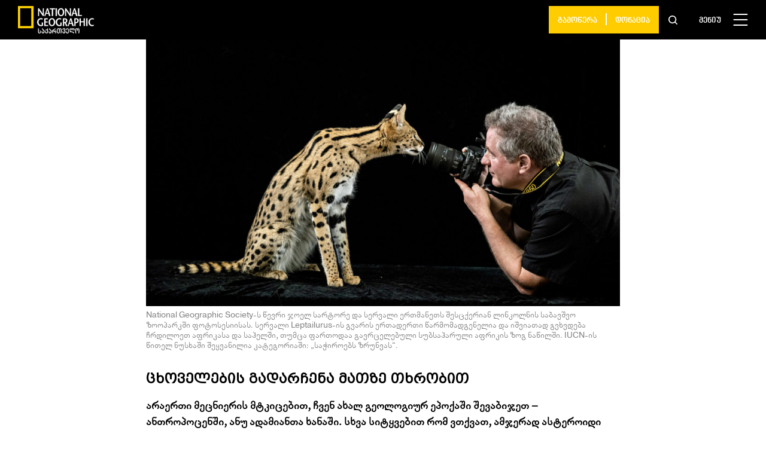

--- FILE ---
content_type: text/html; charset=UTF-8
request_url: https://nationalgeographic.ge/story/ckhovelebis-gadarchena-matze-tkhrobit/
body_size: 18863
content:
<!doctype html>
<html lang="ka-GE">
  <head>
  <meta charset="utf-8">
  <meta http-equiv="x-ua-compatible" content="ie=edge">
  <meta name="viewport" content="width=device-width, initial-scale=1, shrink-to-fit=no">
  <link rel="apple-touch-icon" sizes="180x180" href="https://nationalgeographic.ge/app/themes/nationalgeographic/resources/assets/images/favicons/apple-touch-icon.png">
  <link rel="icon" href="https://nationalgeographic.ge/app/themes/nationalgeographic/resources/assets/images/favicons/favicon.png">
  <link rel="icon" type="image/png" sizes="32x32" href="https://nationalgeographic.ge/app/themes/nationalgeographic/resources/assets/images/favicons/favicon-32x32.png">
  <link rel="icon" type="image/png" sizes="16x16" href="https://nationalgeographic.ge/app/themes/nationalgeographic/resources/assets/images/favicons/favicon-16x16.png">
  <link rel="mask-icon" href="https://nationalgeographic.ge/app/themes/nationalgeographic/resources/assets/images/favicons/safari-pinned-tab.svg" color="#ffcc00">
  <link rel="shortcut icon" href="https://nationalgeographic.ge/app/themes/nationalgeographic/resources/assets/images/favicons/favicon.ico">
  <meta name="theme-color" content="#ffffff">
  <!-- Global site tag (gtag.js) - Google Analytics -->
  <script async src="https://www.googletagmanager.com/gtag/js?id=UA-163800216-1"></script>
  <script>
    window.dataLayer = window.dataLayer || [];
    function gtag(){dataLayer.push(arguments);}
    gtag('js', new Date());

    gtag('config', 'UA-163800216-1');
  </script>

  <meta name='robots' content='index, follow, max-image-preview:large, max-snippet:-1, max-video-preview:-1' />

	<!-- This site is optimized with the Yoast SEO plugin v19.14 - https://yoast.com/wordpress/plugins/seo/ -->
	<title>ცხოველების გადარჩენა მათზე თხრობით</title>
	<link rel="canonical" href="https://nationalgeographic.ge/story/ckhovelebis-gadarchena-matze-tkhrobit/" />
	<meta property="og:locale" content="ka_GE" />
	<meta property="og:type" content="article" />
	<meta property="og:title" content="ცხოველების გადარჩენა მათზე თხრობით" />
	<meta property="og:description" content="არაერთი მეცნიერის მტკიცებით, ჩვენ ახალ გეოლოგიურ ეპოქაში შევაბიჯეთ – ანთროპოცენში, ანუ ადამიანთა ხანაში. სხვა სიტყვებით რომ ვთქვათ, ამჯერად ასტეროიდი ჩვენ ვართ." />
	<meta property="og:url" content="https://nationalgeographic.ge/story/ckhovelebis-gadarchena-matze-tkhrobit/" />
	<meta property="og:site_name" content="National Geographic Magazine - საქართველო" />
	<meta property="article:publisher" content="https://www.facebook.com/NatGeoMagazineGeorgia/" />
	<meta property="article:modified_time" content="2020-06-22T20:52:02+00:00" />
	<meta property="og:image" content="https://nationalgeographic.ge/app/uploads/2019/10/STOCK_180430_Lincoln_Childrens_Zoo_021810.jpg" />
	<meta property="og:image:width" content="1920" />
	<meta property="og:image:height" content="1080" />
	<meta property="og:image:type" content="image/jpeg" />
	<meta name="twitter:card" content="summary_large_image" />
	<meta name="twitter:site" content="@NatgeoGeorgia" />
	<script type="application/ld+json" class="yoast-schema-graph">{"@context":"https://schema.org","@graph":[{"@type":"WebPage","@id":"https://nationalgeographic.ge/story/ckhovelebis-gadarchena-matze-tkhrobit/","url":"https://nationalgeographic.ge/story/ckhovelebis-gadarchena-matze-tkhrobit/","name":"ცხოველების გადარჩენა მათზე თხრობით","isPartOf":{"@id":"https://nationalgeographic.ge/#website"},"primaryImageOfPage":{"@id":"https://nationalgeographic.ge/story/ckhovelebis-gadarchena-matze-tkhrobit/#primaryimage"},"image":{"@id":"https://nationalgeographic.ge/story/ckhovelebis-gadarchena-matze-tkhrobit/#primaryimage"},"thumbnailUrl":"https://nationalgeographic.ge/app/uploads/2019/10/STOCK_180430_Lincoln_Childrens_Zoo_021810.jpg","datePublished":"2019-09-30T20:45:00+00:00","dateModified":"2020-06-22T20:52:02+00:00","breadcrumb":{"@id":"https://nationalgeographic.ge/story/ckhovelebis-gadarchena-matze-tkhrobit/#breadcrumb"},"inLanguage":"ka-GE","potentialAction":[{"@type":"ReadAction","target":["https://nationalgeographic.ge/story/ckhovelebis-gadarchena-matze-tkhrobit/"]}]},{"@type":"ImageObject","inLanguage":"ka-GE","@id":"https://nationalgeographic.ge/story/ckhovelebis-gadarchena-matze-tkhrobit/#primaryimage","url":"https://nationalgeographic.ge/app/uploads/2019/10/STOCK_180430_Lincoln_Childrens_Zoo_021810.jpg","contentUrl":"https://nationalgeographic.ge/app/uploads/2019/10/STOCK_180430_Lincoln_Childrens_Zoo_021810.jpg","width":1920,"height":1080,"caption":"National Geographic Society-ს წევრი ჯოელ სარტორე და სერვალი ერთმანეთს შესცქერიან ლინკოლნის საბავშვო ზოოპარკში ფოტოსესიისას. სერვალი Leptailurus-ის გვარის ერთადერთი წარმომადგენელია და იშვიათად გვხვდება ჩრდილოეთ აფრიკასა და საჰელში, თუმცა ფართოდაა გავრცელებული სუბსაჰარული აფრიკის ზოგ ნაწილში. IUCN-ის წითელ ნუსხაში შეყვანილია კატეგორიაში: „საჭიროებს ზრუნვას“."},{"@type":"BreadcrumbList","@id":"https://nationalgeographic.ge/story/ckhovelebis-gadarchena-matze-tkhrobit/#breadcrumb","itemListElement":[{"@type":"ListItem","position":1,"name":"Home","item":"https://nationalgeographic.ge/"},{"@type":"ListItem","position":2,"name":"Stories","item":"https://nationalgeographic.ge/story/"},{"@type":"ListItem","position":3,"name":"ცხოველების გადარჩენა მათზე თხრობით"}]},{"@type":"WebSite","@id":"https://nationalgeographic.ge/#website","url":"https://nationalgeographic.ge/","name":"National Geographic Magazine - საქართველო","description":"იკითხეთ National Geographic ქართულად! ეწვიეთ ჩვენს ვებგვერდს, იმოგზაურეთ საინტერესო ამბების სამყაროში და ისიამოვნეთ უნიკალური ფოტოებით.","publisher":{"@id":"https://nationalgeographic.ge/#organization"},"potentialAction":[{"@type":"SearchAction","target":{"@type":"EntryPoint","urlTemplate":"https://nationalgeographic.ge/?s={search_term_string}"},"query-input":"required name=search_term_string"}],"inLanguage":"ka-GE"},{"@type":"Organization","@id":"https://nationalgeographic.ge/#organization","name":"National Geographic Magazine - საქართველო","url":"https://nationalgeographic.ge/","logo":{"@type":"ImageObject","inLanguage":"ka-GE","@id":"https://nationalgeographic.ge/#/schema/logo/image/","url":"https://nationalgeographic.ge/app/uploads/2020/04/NG-1.png","contentUrl":"https://nationalgeographic.ge/app/uploads/2020/04/NG-1.png","width":149,"height":54,"caption":"National Geographic Magazine - საქართველო"},"image":{"@id":"https://nationalgeographic.ge/#/schema/logo/image/"},"sameAs":["https://www.instagram.com/natgeogeorgia/","https://www.youtube.com/channel/UCjr6ALs4bHs3UJryL6YsFLg?view_as=subscriber","https://www.facebook.com/NatGeoMagazineGeorgia/","https://twitter.com/NatgeoGeorgia"]}]}</script>
	<!-- / Yoast SEO plugin. -->


<link rel='dns-prefetch' href='//code.jquery.com' />
<script type="text/javascript">
window._wpemojiSettings = {"baseUrl":"https:\/\/s.w.org\/images\/core\/emoji\/14.0.0\/72x72\/","ext":".png","svgUrl":"https:\/\/s.w.org\/images\/core\/emoji\/14.0.0\/svg\/","svgExt":".svg","source":{"concatemoji":"https:\/\/nationalgeographic.ge\/wp\/wp-includes\/js\/wp-emoji-release.min.js?ver=6.1.1"}};
/*! This file is auto-generated */
!function(e,a,t){var n,r,o,i=a.createElement("canvas"),p=i.getContext&&i.getContext("2d");function s(e,t){var a=String.fromCharCode,e=(p.clearRect(0,0,i.width,i.height),p.fillText(a.apply(this,e),0,0),i.toDataURL());return p.clearRect(0,0,i.width,i.height),p.fillText(a.apply(this,t),0,0),e===i.toDataURL()}function c(e){var t=a.createElement("script");t.src=e,t.defer=t.type="text/javascript",a.getElementsByTagName("head")[0].appendChild(t)}for(o=Array("flag","emoji"),t.supports={everything:!0,everythingExceptFlag:!0},r=0;r<o.length;r++)t.supports[o[r]]=function(e){if(p&&p.fillText)switch(p.textBaseline="top",p.font="600 32px Arial",e){case"flag":return s([127987,65039,8205,9895,65039],[127987,65039,8203,9895,65039])?!1:!s([55356,56826,55356,56819],[55356,56826,8203,55356,56819])&&!s([55356,57332,56128,56423,56128,56418,56128,56421,56128,56430,56128,56423,56128,56447],[55356,57332,8203,56128,56423,8203,56128,56418,8203,56128,56421,8203,56128,56430,8203,56128,56423,8203,56128,56447]);case"emoji":return!s([129777,127995,8205,129778,127999],[129777,127995,8203,129778,127999])}return!1}(o[r]),t.supports.everything=t.supports.everything&&t.supports[o[r]],"flag"!==o[r]&&(t.supports.everythingExceptFlag=t.supports.everythingExceptFlag&&t.supports[o[r]]);t.supports.everythingExceptFlag=t.supports.everythingExceptFlag&&!t.supports.flag,t.DOMReady=!1,t.readyCallback=function(){t.DOMReady=!0},t.supports.everything||(n=function(){t.readyCallback()},a.addEventListener?(a.addEventListener("DOMContentLoaded",n,!1),e.addEventListener("load",n,!1)):(e.attachEvent("onload",n),a.attachEvent("onreadystatechange",function(){"complete"===a.readyState&&t.readyCallback()})),(e=t.source||{}).concatemoji?c(e.concatemoji):e.wpemoji&&e.twemoji&&(c(e.twemoji),c(e.wpemoji)))}(window,document,window._wpemojiSettings);
</script>
<style type="text/css">
img.wp-smiley,
img.emoji {
	display: inline !important;
	border: none !important;
	box-shadow: none !important;
	height: 1em !important;
	width: 1em !important;
	margin: 0 0.07em !important;
	vertical-align: -0.1em !important;
	background: none !important;
	padding: 0 !important;
}
</style>
	<link rel='stylesheet' id='advanced-rich-text-tools-css' href='https://nationalgeographic.ge/app/plugins/advanced-rich-text-tools/index.css?ver=1600254343' type='text/css' media='all' />
<link rel='stylesheet' id='wp-block-library-css' href='https://nationalgeographic.ge/wp/wp-includes/css/dist/block-library/style.min.css?ver=6.1.1' type='text/css' media='all' />
<link rel='stylesheet' id='classic-theme-styles-css' href='https://nationalgeographic.ge/wp/wp-includes/css/classic-themes.min.css?ver=1' type='text/css' media='all' />
<style id='global-styles-inline-css' type='text/css'>
body{--wp--preset--color--black: #000000;--wp--preset--color--cyan-bluish-gray: #abb8c3;--wp--preset--color--white: #ffffff;--wp--preset--color--pale-pink: #f78da7;--wp--preset--color--vivid-red: #cf2e2e;--wp--preset--color--luminous-vivid-orange: #ff6900;--wp--preset--color--luminous-vivid-amber: #fcb900;--wp--preset--color--light-green-cyan: #7bdcb5;--wp--preset--color--vivid-green-cyan: #00d084;--wp--preset--color--pale-cyan-blue: #8ed1fc;--wp--preset--color--vivid-cyan-blue: #0693e3;--wp--preset--color--vivid-purple: #9b51e0;--wp--preset--color--custom-gray: #EEEEEE;--wp--preset--color--custom-yellow: #FFCE05;--wp--preset--gradient--vivid-cyan-blue-to-vivid-purple: linear-gradient(135deg,rgba(6,147,227,1) 0%,rgb(155,81,224) 100%);--wp--preset--gradient--light-green-cyan-to-vivid-green-cyan: linear-gradient(135deg,rgb(122,220,180) 0%,rgb(0,208,130) 100%);--wp--preset--gradient--luminous-vivid-amber-to-luminous-vivid-orange: linear-gradient(135deg,rgba(252,185,0,1) 0%,rgba(255,105,0,1) 100%);--wp--preset--gradient--luminous-vivid-orange-to-vivid-red: linear-gradient(135deg,rgba(255,105,0,1) 0%,rgb(207,46,46) 100%);--wp--preset--gradient--very-light-gray-to-cyan-bluish-gray: linear-gradient(135deg,rgb(238,238,238) 0%,rgb(169,184,195) 100%);--wp--preset--gradient--cool-to-warm-spectrum: linear-gradient(135deg,rgb(74,234,220) 0%,rgb(151,120,209) 20%,rgb(207,42,186) 40%,rgb(238,44,130) 60%,rgb(251,105,98) 80%,rgb(254,248,76) 100%);--wp--preset--gradient--blush-light-purple: linear-gradient(135deg,rgb(255,206,236) 0%,rgb(152,150,240) 100%);--wp--preset--gradient--blush-bordeaux: linear-gradient(135deg,rgb(254,205,165) 0%,rgb(254,45,45) 50%,rgb(107,0,62) 100%);--wp--preset--gradient--luminous-dusk: linear-gradient(135deg,rgb(255,203,112) 0%,rgb(199,81,192) 50%,rgb(65,88,208) 100%);--wp--preset--gradient--pale-ocean: linear-gradient(135deg,rgb(255,245,203) 0%,rgb(182,227,212) 50%,rgb(51,167,181) 100%);--wp--preset--gradient--electric-grass: linear-gradient(135deg,rgb(202,248,128) 0%,rgb(113,206,126) 100%);--wp--preset--gradient--midnight: linear-gradient(135deg,rgb(2,3,129) 0%,rgb(40,116,252) 100%);--wp--preset--duotone--dark-grayscale: url('#wp-duotone-dark-grayscale');--wp--preset--duotone--grayscale: url('#wp-duotone-grayscale');--wp--preset--duotone--purple-yellow: url('#wp-duotone-purple-yellow');--wp--preset--duotone--blue-red: url('#wp-duotone-blue-red');--wp--preset--duotone--midnight: url('#wp-duotone-midnight');--wp--preset--duotone--magenta-yellow: url('#wp-duotone-magenta-yellow');--wp--preset--duotone--purple-green: url('#wp-duotone-purple-green');--wp--preset--duotone--blue-orange: url('#wp-duotone-blue-orange');--wp--preset--font-size--small: 13px;--wp--preset--font-size--medium: 20px;--wp--preset--font-size--large: 36px;--wp--preset--font-size--x-large: 42px;--wp--preset--spacing--20: 0.44rem;--wp--preset--spacing--30: 0.67rem;--wp--preset--spacing--40: 1rem;--wp--preset--spacing--50: 1.5rem;--wp--preset--spacing--60: 2.25rem;--wp--preset--spacing--70: 3.38rem;--wp--preset--spacing--80: 5.06rem;}:where(.is-layout-flex){gap: 0.5em;}body .is-layout-flow > .alignleft{float: left;margin-inline-start: 0;margin-inline-end: 2em;}body .is-layout-flow > .alignright{float: right;margin-inline-start: 2em;margin-inline-end: 0;}body .is-layout-flow > .aligncenter{margin-left: auto !important;margin-right: auto !important;}body .is-layout-constrained > .alignleft{float: left;margin-inline-start: 0;margin-inline-end: 2em;}body .is-layout-constrained > .alignright{float: right;margin-inline-start: 2em;margin-inline-end: 0;}body .is-layout-constrained > .aligncenter{margin-left: auto !important;margin-right: auto !important;}body .is-layout-constrained > :where(:not(.alignleft):not(.alignright):not(.alignfull)){max-width: var(--wp--style--global--content-size);margin-left: auto !important;margin-right: auto !important;}body .is-layout-constrained > .alignwide{max-width: var(--wp--style--global--wide-size);}body .is-layout-flex{display: flex;}body .is-layout-flex{flex-wrap: wrap;align-items: center;}body .is-layout-flex > *{margin: 0;}:where(.wp-block-columns.is-layout-flex){gap: 2em;}.has-black-color{color: var(--wp--preset--color--black) !important;}.has-cyan-bluish-gray-color{color: var(--wp--preset--color--cyan-bluish-gray) !important;}.has-white-color{color: var(--wp--preset--color--white) !important;}.has-pale-pink-color{color: var(--wp--preset--color--pale-pink) !important;}.has-vivid-red-color{color: var(--wp--preset--color--vivid-red) !important;}.has-luminous-vivid-orange-color{color: var(--wp--preset--color--luminous-vivid-orange) !important;}.has-luminous-vivid-amber-color{color: var(--wp--preset--color--luminous-vivid-amber) !important;}.has-light-green-cyan-color{color: var(--wp--preset--color--light-green-cyan) !important;}.has-vivid-green-cyan-color{color: var(--wp--preset--color--vivid-green-cyan) !important;}.has-pale-cyan-blue-color{color: var(--wp--preset--color--pale-cyan-blue) !important;}.has-vivid-cyan-blue-color{color: var(--wp--preset--color--vivid-cyan-blue) !important;}.has-vivid-purple-color{color: var(--wp--preset--color--vivid-purple) !important;}.has-black-background-color{background-color: var(--wp--preset--color--black) !important;}.has-cyan-bluish-gray-background-color{background-color: var(--wp--preset--color--cyan-bluish-gray) !important;}.has-white-background-color{background-color: var(--wp--preset--color--white) !important;}.has-pale-pink-background-color{background-color: var(--wp--preset--color--pale-pink) !important;}.has-vivid-red-background-color{background-color: var(--wp--preset--color--vivid-red) !important;}.has-luminous-vivid-orange-background-color{background-color: var(--wp--preset--color--luminous-vivid-orange) !important;}.has-luminous-vivid-amber-background-color{background-color: var(--wp--preset--color--luminous-vivid-amber) !important;}.has-light-green-cyan-background-color{background-color: var(--wp--preset--color--light-green-cyan) !important;}.has-vivid-green-cyan-background-color{background-color: var(--wp--preset--color--vivid-green-cyan) !important;}.has-pale-cyan-blue-background-color{background-color: var(--wp--preset--color--pale-cyan-blue) !important;}.has-vivid-cyan-blue-background-color{background-color: var(--wp--preset--color--vivid-cyan-blue) !important;}.has-vivid-purple-background-color{background-color: var(--wp--preset--color--vivid-purple) !important;}.has-black-border-color{border-color: var(--wp--preset--color--black) !important;}.has-cyan-bluish-gray-border-color{border-color: var(--wp--preset--color--cyan-bluish-gray) !important;}.has-white-border-color{border-color: var(--wp--preset--color--white) !important;}.has-pale-pink-border-color{border-color: var(--wp--preset--color--pale-pink) !important;}.has-vivid-red-border-color{border-color: var(--wp--preset--color--vivid-red) !important;}.has-luminous-vivid-orange-border-color{border-color: var(--wp--preset--color--luminous-vivid-orange) !important;}.has-luminous-vivid-amber-border-color{border-color: var(--wp--preset--color--luminous-vivid-amber) !important;}.has-light-green-cyan-border-color{border-color: var(--wp--preset--color--light-green-cyan) !important;}.has-vivid-green-cyan-border-color{border-color: var(--wp--preset--color--vivid-green-cyan) !important;}.has-pale-cyan-blue-border-color{border-color: var(--wp--preset--color--pale-cyan-blue) !important;}.has-vivid-cyan-blue-border-color{border-color: var(--wp--preset--color--vivid-cyan-blue) !important;}.has-vivid-purple-border-color{border-color: var(--wp--preset--color--vivid-purple) !important;}.has-vivid-cyan-blue-to-vivid-purple-gradient-background{background: var(--wp--preset--gradient--vivid-cyan-blue-to-vivid-purple) !important;}.has-light-green-cyan-to-vivid-green-cyan-gradient-background{background: var(--wp--preset--gradient--light-green-cyan-to-vivid-green-cyan) !important;}.has-luminous-vivid-amber-to-luminous-vivid-orange-gradient-background{background: var(--wp--preset--gradient--luminous-vivid-amber-to-luminous-vivid-orange) !important;}.has-luminous-vivid-orange-to-vivid-red-gradient-background{background: var(--wp--preset--gradient--luminous-vivid-orange-to-vivid-red) !important;}.has-very-light-gray-to-cyan-bluish-gray-gradient-background{background: var(--wp--preset--gradient--very-light-gray-to-cyan-bluish-gray) !important;}.has-cool-to-warm-spectrum-gradient-background{background: var(--wp--preset--gradient--cool-to-warm-spectrum) !important;}.has-blush-light-purple-gradient-background{background: var(--wp--preset--gradient--blush-light-purple) !important;}.has-blush-bordeaux-gradient-background{background: var(--wp--preset--gradient--blush-bordeaux) !important;}.has-luminous-dusk-gradient-background{background: var(--wp--preset--gradient--luminous-dusk) !important;}.has-pale-ocean-gradient-background{background: var(--wp--preset--gradient--pale-ocean) !important;}.has-electric-grass-gradient-background{background: var(--wp--preset--gradient--electric-grass) !important;}.has-midnight-gradient-background{background: var(--wp--preset--gradient--midnight) !important;}.has-small-font-size{font-size: var(--wp--preset--font-size--small) !important;}.has-medium-font-size{font-size: var(--wp--preset--font-size--medium) !important;}.has-large-font-size{font-size: var(--wp--preset--font-size--large) !important;}.has-x-large-font-size{font-size: var(--wp--preset--font-size--x-large) !important;}
.wp-block-navigation a:where(:not(.wp-element-button)){color: inherit;}
:where(.wp-block-columns.is-layout-flex){gap: 2em;}
.wp-block-pullquote{font-size: 1.5em;line-height: 1.6;}
</style>
<link rel='stylesheet' id='contact-form-7-css' href='https://nationalgeographic.ge/app/plugins/contact-form-7/includes/css/styles.css?ver=5.7.2' type='text/css' media='all' />
<link rel='stylesheet' id='dashicons-css' href='https://nationalgeographic.ge/wp/wp-includes/css/dashicons.min.css?ver=6.1.1' type='text/css' media='all' />
<link rel='stylesheet' id='post-views-counter-frontend-css' href='https://nationalgeographic.ge/app/plugins/post-views-counter/css/frontend.min.css?ver=1.3.12' type='text/css' media='all' />
<link rel='stylesheet' id='sage/main.css-css' href='https://nationalgeographic.ge/app/themes/nationalgeographic/dist/styles/main_487991d213235da4217d.css' type='text/css' media='all' />
<script type='text/javascript' src='https://code.jquery.com/jquery-3.4.1.min.js?ver=6.1.1' id='jquery-js'></script>
<script type='text/javascript' src='https://code.jquery.com/jquery-migrate-1.4.1.min.js?ver=6.1.1' id='jquery_migrate-js'></script>
<link rel="https://api.w.org/" href="https://nationalgeographic.ge/wp-json/" /><link rel="alternate" type="application/json" href="https://nationalgeographic.ge/wp-json/wp/v2/story/2384" /><link rel="EditURI" type="application/rsd+xml" title="RSD" href="https://nationalgeographic.ge/wp/xmlrpc.php?rsd" />
<link rel="wlwmanifest" type="application/wlwmanifest+xml" href="https://nationalgeographic.ge/wp/wp-includes/wlwmanifest.xml" />
<meta name="generator" content="WordPress 6.1.1" />
<link rel='shortlink' href='https://nationalgeographic.ge/?p=2384' />
<link rel="alternate" type="application/json+oembed" href="https://nationalgeographic.ge/wp-json/oembed/1.0/embed?url=https%3A%2F%2Fnationalgeographic.ge%2Fstory%2Fckhovelebis-gadarchena-matze-tkhrobit%2F" />
<link rel="alternate" type="text/xml+oembed" href="https://nationalgeographic.ge/wp-json/oembed/1.0/embed?url=https%3A%2F%2Fnationalgeographic.ge%2Fstory%2Fckhovelebis-gadarchena-matze-tkhrobit%2F&#038;format=xml" />
<meta name="framework" content="Redux 4.3.9" /><script async src="https://securepubads.g.doubleclick.net/tag/js/gpt.js"></script>
<script>
  window.googletag = window.googletag || {cmd: []};
  googletag.cmd.push(function() {
    googletag.defineSlot('/85293605/NatGeo_Footer_300x250', [300, 250], 'div-gpt-ad-1590400162188-0').addService(googletag.pubads());
    googletag.pubads().enableSingleRequest();
    googletag.enableServices();
  });
</script>


<script src="https://cdn.admixer.net/scripts3/loader2.js" async
        data-inv="//inv-nets.admixer.net/"
        data-r="single"
                              data-sender="admixer"
        data-bundle="desktop"></script>
<script type='text/javascript'>
(window.globalAmlAds = window.globalAmlAds || []).push(function() {
globalAml.defineSlot({z: 'b11e629e-4c27-49e4-9279-1dccba08d539', ph: 'admixer_b11e629e4c2749e492791dccba08d539_zone_61209_sect_18021_site_13472', i: 'inv-nets', s:'82e9c354-01af-4d4a-b3e0-17ca260e13d5', sender: 'admixer'});
globalAml.singleRequest("admixer");});
</script>

<script type='text/javascript'>
(window.globalAmlAds = window.globalAmlAds || []).push(function() {
globalAml.defineSlot({z: 'bf0c76b2-c29c-486f-855b-c2d52b7ce38f', ph: 'admixer_bf0c76b2c29c486f855bc2d52b7ce38f_zone_62743_sect_18021_site_13472', i: 'inv-nets', s:'82e9c354-01af-4d4a-b3e0-17ca260e13d5', sender: 'admixer'});
globalAml.singleRequest("admixer");});
</script>



<!--  ADMIXER  Initialization code -->
<script type='text/javascript'>

(window.globalAmlAds = window.globalAmlAds || []).push(function() {

globalAml.defineSlot({z: 'bf0c76b2-c29c-486f-855b-c2d52b7ce38f', ph: 'admixer_bf0c76b2c29c486f855bc2d52b7ce38f_zone_62743_sect_18021_site_13472', i: 'inv-nets', s:'82e9c354-01af-4d4a-b3e0-17ca260e13d5', sender: 'admixer'});

globalAml.singleRequest("admixer");});

</script></head>
  <body class="story-template-default single single-story postid-2384 ckhovelebis-gadarchena-matze-tkhrobit app-data index-data singular-data single-data single-story-data single-story-ckhovelebis-gadarchena-matze-tkhrobit-data">
    <div id="modalOutdatedBrowser" class="uk-modal" uk-modal>
    <div class="wi-modal">
      <div class="wi-modal-boxes">
        <div class="wi-modal-box-1">
            <p class="wi-donation-success uk-text-center">თქვენ სარგებლობთ ბრაუზერის ძალიან ძველი ვერსიით, რის გამოც ჩვენი ვებგვერდი შესაძლოა სრულად ვერ ჩამოიტვირთოს. <br> გირჩევთ, განაახლოთ ბრაუზერი.</p>
        </div>
          <div class="wi-close-box uk-position-top-right">
              <a href="javascript:void(0)" class="wi-contact-notification-close steps-continue__active steps-continue__btn"><svg version="1.1" id="Capa_1" xmlns="http://www.w3.org/2000/svg" xmlns:xlink="http://www.w3.org/1999/xlink" x="0px" y="0px"
	 viewBox="0 0 512.001 512.001" style="enable-background:new 0 0 512.001 512.001;" xml:space="preserve"><path d="M284.286,256.002L506.143,34.144c7.811-7.811,7.811-20.475,0-28.285c-7.811-7.81-20.475-7.811-28.285,0L256,227.717
			L34.143,5.859c-7.811-7.811-20.475-7.811-28.285,0c-7.81,7.811-7.811,20.475,0,28.285l221.857,221.857L5.858,477.859
			c-7.811,7.811-7.811,20.475,0,28.285c3.905,3.905,9.024,5.857,14.143,5.857c5.119,0,10.237-1.952,14.143-5.857L256,284.287
			l221.857,221.857c3.905,3.905,9.024,5.857,14.143,5.857s10.237-1.952,14.143-5.857c7.811-7.811,7.811-20.475,0-28.285
			L284.286,256.002z"/></svg>
              </a>
          </div>
      </div>
    </div>
</div>

<script>
	function setCookie(cname, cvalue, exdays) {
		var d = new Date();
		d.setTime(d.getTime() + (exdays*24*60*60*1000));
		var expires = "expires="+ d.toUTCString();
		document.cookie = cname + "=" + cvalue + ";" + expires + ";path=/";
	}

	function getCookie(cname) {
		var name = cname + "=";
		var decodedCookie = decodeURIComponent(document.cookie);
		var ca = decodedCookie.split(';');
		for(var i = 0; i <ca.length; i++) {
			var c = ca[i];
			while (c.charAt(0) == ' ') {
			  c = c.substring(1);
			}
			if (c.indexOf(name) == 0) {
			  return c.substring(name.length, c.length);
			}
		}
		return "";
	}
</script>
<script>

	BrowserDetect = (function() {
		// script settings
		var options = {
			osVersion: true,
			minorBrowserVersion: true
		};

		// browser data
		var browserData = {
			browsers: {
				chrome: uaMatch(/Chrome\/([0-9\.]*)/),
				firefox: uaMatch(/Firefox\/([0-9\.]*)/),
				safari: uaMatch(/Version\/([0-9\.]*).*Safari/),
				opera: uaMatch(/Opera\/.*Version\/([0-9\.]*)/, /Opera\/([0-9\.]*)/),
				msie: uaMatch(/MSIE ([0-9\.]*)/, /Trident.*rv:([0-9\.]*)/)
			},
			engines: {
				webkit: uaContains('AppleWebKit'),
				trident: uaMatch(/(MSIE|Trident)/),
				gecko: uaContains('Gecko'),
				presto: uaContains('Presto')
			},
			platforms: {
				win: uaMatch(/Windows NT ([0-9\.]*)/),
				mac: uaMatch(/Mac OS X ([0-9_\.]*)/),
				linux: uaContains('X11', 'Linux')
			}
		};

		// perform detection
		var ua = navigator.userAgent;
		var detectData = {
			platform: detectItem(browserData.platforms),
			browser: detectItem(browserData.browsers),
			engine: detectItem(browserData.engines)
		};

		// private functions
		function uaMatch(regExp, altReg) {
			return function() {
				var result = regExp.exec(ua) || altReg && altReg.exec(ua);
				return result && result[1];
			};
		}
		function uaContains(word) {
			var args = Array.prototype.slice.apply(arguments);
			return function() {
				for(var i = 0; i < args.length; i++) {
					if(ua.indexOf(args[i]) < 0) {
						return;
					}
				}
				return true;
			};
		}
		function detectItem(items) {
			var detectedItem = null, itemName, detectValue;
			for(itemName in items) {
				if(items.hasOwnProperty(itemName)) {
					detectValue = items[itemName]();
					if(detectValue) {
						return {
							name: itemName,
							value: detectValue
						};
					}
				}
			}
		}

		// add classes to root element
		(function() {
			// helper functions
			var addClass = function(cls) {
				var html = document.documentElement;
				html.className += (html.className ? ' ' : '') + cls;
			};
			var getVersion = function(ver) {
				return typeof ver === 'string' ? ver.replace(/\./g, '_') : 'unknown';
			};

			// add classes
			if(detectData.platform) {
				addClass(detectData.platform.name);
				if(options.osVersion) {
					addClass(detectData.platform.name + '-' + getVersion(detectData.platform.value));
				}
			}
			if(detectData.engine) {
				addClass(detectData.engine.name);
			}
			if(detectData.browser) {
				addClass(detectData.browser.name);
				addClass(detectData.browser.name + '-' + parseInt(detectData.browser.value, 10));
				if(options.minorBrowserVersion) {
					addClass(detectData.browser.name + '-' + getVersion(detectData.browser.value));
				}
			}
		}());

		// export detection information
		return detectData;
	}());

	var minimalVersion = {
		chrome : 70,
		firefox : 60,
		safari : 9,
		opera : 7,
		msie : 11,
	}
	
	console.log(BrowserDetect);

	if( !getCookie('isNotifiedBrowser') ) {
		if( minimalVersion[BrowserDetect.browser.name] > parseInt(BrowserDetect.browser.value,10) || !!navigator.userAgent.match(/Trident/g) || !!navigator.userAgent.match(/MSIE/g) ) {
			console.log("browser not supported");
			$('#modalOutdatedBrowser').addClass('wi-modal-custom-show');
			setCookie( 'isNotifiedBrowser', true );
		}
	}

    $('.wi-close-box').on('click', function() {
		$('#modalOutdatedBrowser').removeClass('wi-modal-custom-show');
		$('#modalOutdatedBrowser').addClass('uk-hidden');
    });

</script>

<style>
	.wi-modal {
		position: absolute!important;
		top: 50%!important;
		left: 50%;
		transform: translate(-50%, -50%)!important;
		width: calc( 100% - 16px );
		box-sizing: border-box;
		padding-top: 65px;
		padding-left: 50px;
		padding-right: 50px;
		padding-bottom: 45px;
		display: inline-block;
		background-color: #f2f2f2;
		max-width: 600px!important;
	}
	@media (max-width: 639px) {
		.wi-modal {
			padding-top: 40px;
			padding-bottom: 20px;
		}
	}
	.wi-close-box {
		top: 10px;
		right: 15px;
	}
	.wi-contact-notification-close svg {
		width: 12px;
		height: 12px;
	}
	.wi-modal-custom-show {
		display: block!important;
		opacity: 1!important;
	}
	.wi-modal-custom-show .uk-modal-dialog {
		opacity: 1!important;
	}
</style>    <!-- FACEBOOK API -->
<div id="fb-root"></div>
<script>
  (function(d, s, id){
     var js, fjs = d.getElementsByTagName(s)[0];
     if (d.getElementById(id)) {return;}
     js = d.createElement(s); js.id = id;
     js.src = "https://connect.facebook.net/ka_GE/sdk.js#version=v4.0&appId=2445110359134223";
     fjs.parentNode.insertBefore(js, fjs);
   }(document, 'script', 'facebook-jssdk'));
</script>

<!--  TWITTER API -->
<script>!function(d,s,id){var js,fjs=d.getElementsByTagName(s)[0],p=/^http:/.test(d.location)?'http':'https';if(!d.getElementById(id)){js=d.createElement(s);js.id=id;js.src=p+'://platform.twitter.com/widgets.js';fjs.parentNode.insertBefore(js,fjs);}}(document, 'script', 'twitter-wjs');</script>        <header class="header makeBlack">
  <div class="p-v-lg-10 p-h-lg-30 p-xs-10 uk-position-relative">
    <div class="uk-flex uk-flex-between uk-flex-middle">

      
      <div class="logo p-r-xs-20">
                <figure class="m-b-xs-0 logo-box">
                    <a href="/">
            <img class="wi-ratio-img logo-img" src="https://nationalgeographic.ge/app/themes/nationalgeographic/dist/images/ng-logo-2fl_d11854d07e0cf055963e.png" alt="">
          </a>
                  </figure>
        
      </div>
      

      

      <div class="donation-and-menu">
        <div class="uk-flex uk-flex-middle uk-flex-center">

                      
                          <div class="donation m-r-xs-16 uk-visible uk-flex uk-flex-middle">
                <a class="donation__text ninoMtavruli donation-after " href="https://subscribe.nationalgeographic.ge/" target="">გამოწერა</a>
              </div>
            
            
          
                      
                          <div class="donation m-r-xs-16 uk-visible uk-flex uk-flex-middle">
                <a class="donation__text ninoMtavruli " href="https://subscribe.nationalgeographic.ge/donation/" target="">დონაცია</a>
              </div>
            
            
          
          
          <div class="search pointer m-r-xl-46 m-r-lg-36 m-r-xs-30 uk-visible@m">
            <a class="search__item" href="#search-full" uk-toggle>
              <img class="search__icon " src="https://nationalgeographic.ge/app/themes/nationalgeographic/dist/images/search-icon_221f09f1e35ab29dba8e.svg" uk-svg>
            </a>
          </div>
          <div id="search-full" class="uk-modal-full uk-modal" uk-modal>
            <div class="uk-modal-dialog uk-flex uk-flex-center uk-flex-middle modal-bg" uk-height-viewport>
                <button class="uk-modal-close-full" type="button" uk-close></button>
                <form class="uk-search uk-search-large uk-flex uk-flex-middle p-xs-20" action="/">
                    <input class="uk-search-input uk-text-center m-r-xs-20" type="search" name="s" value="" placeholder="ძიება..." autofocus>
                    <button class="pointer" type="submit"><img class="search__icon" src="https://nationalgeographic.ge/app/themes/nationalgeographic/dist/images/search-icon_221f09f1e35ab29dba8e.svg" uk-svg></button>
                </form>
            </div>
          </div>
          


          
          <div class="menu">
            
            <div class="menu-button">
              <a class="uk-flex uk-flex-middle" href="#nav-full" uk-toggle >

              
                                  <div class="menu-button__text ninoMtavruli m-r-xs-20 uk-visible@m inverse-color">
                    მენიუ
                  </div>
                

                <div>
                  <img class="menu-button__icon " src="https://nationalgeographic.ge/app/themes/nationalgeographic/dist/images/menu_54c2bc3d4d188016ee24.svg" uk-svg>
                </div>
              </a>
            </div>
            
          </div>

          
           <nav id="nav-full" class="uk-modal-full uk-modal black-bg" uk-modal>
             <div class="uk-modal-dialog p-t-xl-154 p-t-lg-90 p-t-xs-60 uk-flex uk-flex-wrap uk-flex-between black-bg" uk-height-viewport>
                
                <div class="search pointer search-mobile m-r-xl-46 m-r-lg-36 m-r-xs-30 uk-hidden@m">
                  <a class="search__item" href="#search-full" uk-toggle>
                    <img class="search__icon" src="https://nationalgeographic.ge/app/themes/nationalgeographic/dist/images/search-icon_221f09f1e35ab29dba8e.svg" uk-svg>
                  </a>
                </div>
                <div id="search-full" class="uk-modal-full uk-modal" uk-modal>
                  <div class="uk-modal-dialog uk-flex uk-flex-center uk-flex-middle modal-bg" uk-height-viewport>
                      <button class="uk-modal-close-full" type="button" uk-close></button>
                      <form class="uk-search uk-search-large uk-flex uk-flex-middle p-xs-20" action="/">
                          <input class="uk-search-input uk-text-center m-r-xs-20" type="search" name="s" value="" placeholder="ძიება..." autofocus>
                          <button class="pointer" type="submit"><img class="search__icon" src="https://nationalgeographic.ge/app/themes/nationalgeographic/dist/images/search-icon_221f09f1e35ab29dba8e.svg" uk-svg></button>
                      </form>
                  </div>
                </div>
                
                <button class="uk-modal-close-full" type="button" uk-close></button>
              <div class="nav-grid uk-flex uk-flex-wrap">
                <div class="uk-width-2-5@m uk-width-1-1 nav-left p-l-xl-115 p-l-lg-80 p-l-md-60 p-l-sm-40 p-l-xs-20 p-r-md-0 p-r-sm-40 p-r-xs-20">
                                      <ul class="uk-nav-primary uk-nav-parent-icon" uk-nav>

                        <li class="nav-title m-b-md-40 m-b-xs-20 p-b-md-20 p-t-xs-4 ">ჟურნალი</li>

                      
                        <li class="  nav-item" >
                          <a href="https://nationalgeographic.ge/">მთავარი გვერდი
                                                      </a>
                                                  </li>

                      
                        <li class="uk-parent uk-position-relative  nav-item" >
                          <a href="http://www.nationalgeographic.ge/magazine/">ჟურნალი
                                                          <span uk-icon="triangle-down" class="uk-icon"><svg width="30" height="30" viewBox="0 0 20 20" xmlns="http://www.w3.org/2000/svg" data-svg="triangle-down">
                                <polygon points="5 7 15 7 10 12"></polygon></svg>
                              </span>
                                                      </a>
                                                      <ul class="uk-nav-sub">
                                                              <li class=" subnav-item"><a href="https://nationalgeographic.ge/category/redaqtoris-sveti/">რედაქტორის სვეტი</a></li>
                                                              <li class=" subnav-item"><a href="https://nationalgeographic.ge/category/vrceli-statiebi/">ვრცელი სტატიები</a></li>
                                                              <li class=" subnav-item"><a href="https://nationalgeographic.ge/category/tvalsachino/">თვალსაჩინო</a></li>
                                                              <li class=" subnav-item"><a href="https://nationalgeographic.ge/category/mini-features/">მოკლე სტატიები</a></li>
                                                              <li class=" subnav-item"><a href="https://nationalgeographic.ge/category/focus/">ფოკუსში</a></li>
                                                              <li class=" subnav-item"><a href="https://nationalgeographic.ge/category/essey/">ესეი</a></li>
                                                              <li class=" subnav-item"><a href="https://nationalgeographic.ge/category/khma/">ხმა</a></li>
                                                              <li class=" subnav-item"><a href="https://nationalgeographic.ge/category/sheni-kadri/">შენი კადრი</a></li>
                                                              <li class=" subnav-item"><a href="https://nationalgeographic.ge/category/instagrami/">ინსტაგრამი</a></li>
                                                              <li class=" subnav-item"><a href="https://nationalgeographic.ge/category/retro/">რეტრო</a></li>
                                                          </ul>
                                                  </li>

                      
                        <li class="uk-parent uk-position-relative  nav-item" >
                          <a href="#">ასევე წაიკითხეთ
                                                          <span uk-icon="triangle-down" class="uk-icon"><svg width="30" height="30" viewBox="0 0 20 20" xmlns="http://www.w3.org/2000/svg" data-svg="triangle-down">
                                <polygon points="5 7 15 7 10 12"></polygon></svg>
                              </span>
                                                      </a>
                                                      <ul class="uk-nav-sub">
                                                              <li class=" subnav-item"><a href="https://nationalgeographic.ge/category/saimijo-statiebi/">სარეკლამო სტატიები</a></li>
                                                              <li class=" subnav-item"><a href="https://nationalgeographic.ge/category/el-statiebi/">ელ. სტატიები</a></li>
                                                              <li class=" subnav-item"><a href="https://nationalgeographic.ge/category/saintereso-paktebi/">საინტერესო ფაქტები</a></li>
                                                              <li class=" subnav-item"><a href="https://nationalgeographic.ge/category/ganckhadebebi/">განცხადებები | სიახლეები</a></li>
                                                          </ul>
                                                  </li>

                      
                        <li class="uk-parent uk-position-relative  nav-item" >
                          <a href="#">ჩვენ შესახებ
                                                          <span uk-icon="triangle-down" class="uk-icon"><svg width="30" height="30" viewBox="0 0 20 20" xmlns="http://www.w3.org/2000/svg" data-svg="triangle-down">
                                <polygon points="5 7 15 7 10 12"></polygon></svg>
                              </span>
                                                      </a>
                                                      <ul class="uk-nav-sub">
                                                              <li class=" subnav-item"><a href="https://nationalgeographic.ge/chven-shesakheb/">NGM - საქართველო</a></li>
                                                              <li class=" subnav-item"><a href="https://nationalgeographic.ge/qartuli-gamocema/">ქართული გამოცემა</a></li>
                                                              <li class=" subnav-item"><a href="https://nationalgeographic.ge/media-chvens-shesakheb/">მედია ჩვენს შესახებ</a></li>
                                                          </ul>
                                                  </li>

                      
                        <li class="  nav-item" >
                          <a href="https://nationalgeographic.ge/magazine/2025/">არქივი
                                                      </a>
                                                  </li>

                      
                        <li class="  nav-item" >
                          <a href="https://nationalgeographic.ge/kontaqti/">კონტაქტი
                                                      </a>
                                                  </li>

                                          </ul>
                  
                </div>

                <div class="uk-width-2-5@m uk-width-1-1 nav-right p-l-xl-126 p-l-lg-115 p-l-md-80 p-l-sm-40 p-l-xs-20  p-r-md-0 p-r-sm-40 p-r-xs-20 m-r-md-0 m-r-xs-30">
                  <ul class="uk-nav-primary uk-nav-parent-icon" uk-nav>
                    
                        <li class="nav-title m-b-md-40 m-b-xs-20 p-b-xs-20 ">პროექტები</li>

                                              <li class=" nav-item" ><a href="https://nationalgeographic.ge/11-fotoambavi/">11 ფოტოამბავი</a>
                                                  </li>

                                              <li class=" nav-item" ><a href="https://nationalgeographic.ge/story/audioversiebi/">აუდიოვერსიები</a>
                                                  </li>

                                              <li class=" nav-item" ><a href="https://yourshot.nationalgeographic.ge/">YOURSHOT საქართველო</a>
                                                  </li>

                                              <li class=" nav-item" ><a href="http://map.nationalgeographic.ge/">BIODIVERSITY MAP საქართველო</a>
                                                  </li>

                                              <li class=" nav-item" ><a href="https://nationalgeographic.ge/category/objects/">მუზეუმის საგანძური</a>
                                                  </li>

                                              <li class=" nav-item" ><a href="https://nationalgeographic.ge/category/videoebi/">ვიდეოები</a>
                                                  </li>

                                              <li class=" nav-item" ><a href="https://nationalgeographic.ge/category/best-edits/">BEST EDITS</a>
                                                  </li>

                                            
                                      </ul>
                </div>

                
                                <div class="uk-width-1-5@m uk-width-1-1 uk-position-relative p-l-xs-40">
                  <div class="inner-logo m-v-xs-40 m-r-sm-48 m-r-xs-10 uk-position-absolute uk-position-bottom-right">
                    <figure class="logo-box m-b-xs-0">
                      <a href="/">
                        <img class="wi-ratio-img logo-img" src="https://nationalgeographic.ge/app/uploads/2020/04/NG-1.png" alt="">
                      </a>
                    </figure>
                  </div>
                </div>
                                


              </div>
            </div>
          </nav>
          

          

        </div>
      </div>
    </div>
  </div>

</header>
    <div class="wrap container" role="document">
      <div class="content">
        <main class="main">
          




<div>
  <article>
    
    <div class="single-container">
      <div class="single-main-img">
        <div class="single-main-img ">
          <figure class="feature-image">
            <img class="wi-ratio-img" src="https://nationalgeographic.ge/app/uploads/2019/10/STOCK_180430_Lincoln_Childrens_Zoo_021810-1024x576.jpg"
              alt="">
          </figure>
          <figcaption class="feature-image-caption m-xs-0">National Geographic Society-ს წევრი ჯოელ სარტორე და სერვალი ერთმანეთს შესცქერიან ლინკოლნის საბავშვო ზოოპარკში ფოტოსესიისას. სერვალი Leptailurus-ის გვარის ერთადერთი წარმომადგენელია და იშვიათად გვხვდება ჩრდილოეთ აფრიკასა და საჰელში, თუმცა ფართოდაა გავრცელებული სუბსაჰარული აფრიკის ზოგ ნაწილში. IUCN-ის წითელ ნუსხაში შეყვანილია კატეგორიაში: „საჭიროებს ზრუნვას“. </figcaption>
        </div>
        <h1
          class="single-title-no-full m-t-md-30 m-t-sm-21 m-t-xs-10 p-h-xs-10 p-l-md-0  ">
          ცხოველების გადარჩენა მათზე თხრობით</h1>
                <p class="single-excerpt p-h-xs-10 p-l-md-0 "> არაერთი მეცნიერის მტკიცებით, ჩვენ ახალ გეოლოგიურ ეპოქაში შევაბიჯეთ – ანთროპოცენში, ანუ ადამიანთა ხანაში. სხვა სიტყვებით რომ ვთქვათ, ამჯერად ასტეროიდი ჩვენ ვართ.</p>
        
        <div
          class="uk-flex uk-flex-middle uk-flex-wrap uk-flex-between author-and-socials m-b-xs-30 p-h-xs-10 p-l-md-0 p-b-xs-24 uk-position-relative">

          <div class="uk-flex uk-flex-column">
                        <div class="author-name ninoMtavruli">
              <span>ტექსტი: 
                                <a href="https://nationalgeographic.ge/story-author/natia-khuluzauri/">ნათია ხულუზაური</a>                              </span>
            </div>
                                    <div class="author-name ninoMtavruli">
              <span>ფოტო: 
                                <a href="https://nationalgeographic.ge/photo-author/koul-sartore/">კოულ სარტორე</a>                              </span>
            </div>
                                  </div>

          <div class="single-socials">
            <ul class="uk-flex uk-flex-middle m-b-xs-0 p-l-xs-0">
              <li class="m-r-xs-22">
                <a href="javascript:void(0)" class="facebook-share">
                  <img src="https://nationalgeographic.ge/app/themes/nationalgeographic/dist/images/single-facebook_036443cd096fa92cf89c.svg" alt="facebook icon">
                </a>
              </li>
              <li class="m-r-xs-22">
                <a href="/cdn-cgi/l/email-protection#[base64]" class="mailto-link">
                  <img src="https://nationalgeographic.ge/app/themes/nationalgeographic/dist/images/single-email_0f2f2bd5c2514242e7a5.svg" alt="email icon">
                </a>
              </li>
              <li>
                <a href="javascript:void(0)" class="copy-link">
                  <img src="https://nationalgeographic.ge/app/themes/nationalgeographic/dist/images/single-link_6297d511515d6ccccde7.svg" alt="link icon">
                </a>
                <span class="uk-position-absolute uk-position-top-right copy-message">
                  ბმული კოპირებულია
                </span>
              </li>
            </ul>
          </div>
        </div>



        
        <div
          class="category-title m-b-xs-30 p-h-xs-10 p-l-md-0 ">
          <p class="m-xs-0">
            
                      <div>
            <a href="https://nationalgeographic.ge/magazine/october-2019/">ოქტომბერი, 2019</a>          </div>
          
          
          <span class="ninoMtavruli">რუბრიკა: </span>
          
                    <a href="https://nationalgeographic.ge/category/redaqtoris-sveti/">რედაქტორის სვეტი</a>          
                    </p>
        </div>

      </div>
    </div>

    <div class="single-text lightbox-area">
      
<p><strong>შიშველი მიწისმთხრელი</strong>.  ეს იყო ჯოელ სარტორეს პირველი მოდელი 2016 წელს, როდესაც ტყვეობაში მობინადრე ცხოველების სტუდიური ფოტოების გადაღება დაიწყო. მისი მიზანი მომავალი თაობებისთვის იმ სახეობების დაფიქსირება იყო, რომლებიც ერთ დღესაც შეიძლება გადაშენდნენ. სასიცოცხლო მისია ნათელი რომ ყოფილიყო, სარტორემ პროექტს Photo Ark – „ფოტოკიდობანი“ უწოდა.  <br><br> დღეისთვის სარტორეს, დაახლოებით, 10 000 ცხოველის პორტრეტი ექნება გადაღებული და კიდევ 5000-ის გადაღებას გეგმავს, რაც, სავარაუდოდ, კიდევ 10-15 წლის საქმეა. გადაშენების საფრთხის წინაშე მყოფი ცხოველებისადმი მიძღვნილი გამოცემისთვის მიცემულ ინტერვიუში ამერიკული გამოცემის მთავარ რედაქტორს, სიუზან გოლდბერგს მან უთხრა: „სიგიჟეა იმაზე ფიქრი, რომ ამოდენა სიცოცხლე შეიძლება ქარს გავატანოთ და კაცობრიობაზე ამან საფუძვლიანი და უარყოფითი შედეგი არ იქონიოს. ჩვენი დროის მთავარი კითხვაა: გამოვიღვიძებთ და მოქმედებას დავიწყებთ, თუ სმარტფონებში ვიქნებით ჩამძვრალნი კატასტროფის დადგომამდე? ჩემი მიზანია, საზოგადოება გადაშენების კრიზისის მოგვარებაზე დავაფიქრო, სანამ ჯერ კიდევ გვაქვს დრო პლანეტისა და მისი ბინადრების გადასარჩენად“.  <br><br> ამ ნომრის მთავარი მიზანიც სწორედ ესაა – მოგითხროთ ფლორისა და ფაუნის იმ წარმომადგენელთა შესახებ, რომელთა რიცხვიც კრიტიკულად მცირდება და თუკი დროზე არ გამოვფხიზლდებით, შესაძლოა, მალე მხოლოდ ჯოელ სარტორეს და სხვა ფოტოგრაფების მიერ აღბეჭდილ კადრებშიღა შევძლოთ მათი ხილვა.<br><br> უკანასკნელი მასობრივი გადაშენება, დაახლოებით 66 მილიონი წლის წინ დინოზავრები რომ გააქრო,  ასტეროიდის დარტყმას მოჰყვა; დღევანდელი გადაშენების მიზეზები კი უფრო მრავალგვარია, მათ შორისაა ტყის გაჩეხა, ბრაკონიერობა, ახალი პათოგენების გამოჩენა, კლიმატის ცვლილება, ჭარბი თევზჭერა და ოკეანის მჟავიანობის აწევა, თუმცა თითოეული მათგანის წყაროს რომ ჩავუღრმავდეთ, ერთსა და იმავე დამნაშავეს შევეჩეხებით – ადამიანს. არაერთი მეცნიერის მტკიცებით, ჩვენ ახალ გეოლოგიურ ეპოქაში შევაბიჯეთ – ანთროპოცენში, ანუ ადამიანთა ხანაში. სხვა სიტყვებით რომ ვთქვათ, ამჯერად ასტეროიდი ჩვენ ვართ.</p>



<p class="is-style-nationalgeographic-logo">გმადლობთ, რომ კითხულობთ National Geographic საქართველოს. </p>
 <div class="uk-margin-xlarge-top uk-margin-medium-bottom uk-flex uk-flex-center">
<a href="https://www.namespace.ge/" target="_blank">
<img src="https://nationalgeographic.ge/app/uploads/2023/12/comercial.jpg">
</a>
</div>

<!-- Adform publisher tag -->
<!-- Tag for Natgeo.ge - natgeo.ge_Native_728x90_desktop placement -->

<script data-cfasync="false" src="/cdn-cgi/scripts/5c5dd728/cloudflare-static/email-decode.min.js"></script><script data-adfscript="adx.adform.net/adx/?mid=989893&rnd=<random_number>"></script>
<script src="//s1.adform.net/banners/scripts/adx.js" async defer></script>

<!-- Adform publisher tag -->
<!-- Tag for Natgeo.ge - natgeo.ge_Native_300x250_mobile placement -->

<script data-adfscript="adx.adform.net/adx/?mid=989894"></script>
<script src="//s1.adform.net/banners/scripts/adx.js" async defer></script>

<!-- Adform publisher tag -->
<!-- Tag for placement “natgeo.ge_Video_Desktop”, placement ID 989895, publisher “Natgeo.ge”, publisher ID 145430 -->
<div id="adform-outstream" style="height:0;overflow:hidden;">
    <script language="javascript" src="//s1.adform.net/banners/scripts/video/outstream/inview.js"
        data-pmp-id="989895">
    </script>
</div><!-- Adform publisher tag -->
<!-- Tag for placement “natgeo.ge_Video_Mobile”, placement ID 989896, publisher “Natgeo.ge”, publisher ID 145430 -->
<div id="adform-outstream" style="height:0;overflow:hidden;">
    <script language="javascript" src="//s1.adform.net/banners/scripts/video/outstream/inview.js"
        data-pmp-id="989896">
    </script>
</div>

<div id='admixer_b11e629e4c2749e492791dccba08d539_zone_61209_sect_18021_site_13472' data-sender='admixer'></div>
<script type='text/javascript'>
    (window.globalAmlAds = window.globalAmlAds || []).push(function() {
globalAml.display('admixer_b11e629e4c2749e492791dccba08d539_zone_61209_sect_18021_site_13472');
});
</script>

<!--  ADMIXER VIDEO TAG -->
<div id='admixer_bf0c76b2c29c486f855bc2d52b7ce38f_zone_62743_sect_18021_site_13472' data-sender='admixer'></div>
<script type='text/javascript'>
    (window.globalAmlAds = window.globalAmlAds || []).push(function() {
globalAml.display('admixer_bf0c76b2c29c486f855bc2d52b7ce38f_zone_62743_sect_18021_site_13472');
});
</script>



<!--  ADMIXER  TAG -->
<div id='admixer_70abc1ff357b477e97ca266b71cc1829_zone_61206_sect_18021_site_13472' data-sender='admixer'></div>

<script type='text/javascript'>

    (window.globalAmlAds = window.globalAmlAds || []).push(function() {

globalAml.display('admixer_70abc1ff357b477e97ca266b71cc1829_zone_61206_sect_18021_site_13472');
})

</script>
    </div>


    

    <div class="wi-container">
      <div class="single-socials single-socials-bottom uk-flex uk-flex-center m-b-xs-30">
  <ul class="uk-flex uk-flex-middle uk-flex-wrap m-b-xs-0 p-l-xs-0">
      <li class="m-r-md-10 facebook-icon">
        <a class="uk-flex uk-flex-middle p-h-xs-38 p-v-xs-4 facebook-share" href="javascript:void(0)">
          <img class="uk-display-inline-block m-r-xs-12" src="https://nationalgeographic.ge/app/themes/nationalgeographic/dist/images/single-facebook_036443cd096fa92cf89c.svg" alt="facebook icon">
                          <span>
                გაზიარება
              </span>
                    </a>
      </li>
      <li class="m-r-md-10 email-icon">
        <a class="uk-flex uk-flex-middle p-h-xs-38 p-v-xs-4 mailto-link" href="/cdn-cgi/l/email-protection#[base64]">
          <img class="uk-display-inline-block m-r-xs-12" src="https://nationalgeographic.ge/app/themes/nationalgeographic/dist/images/single-email_0f2f2bd5c2514242e7a5.svg" alt="email icon" uk-svg>
                          <span>
                გაგზავნა
              </span>
                    </a>
      </li>
      <li class="link-icon uk-position-relative">
        <a class="uk-flex uk-flex-middle p-h-xs-38 p-v-xs-4 copy-link" href="javascript:void(0)">
          <img class="uk-display-inline-block m-r-xs-12" src="https://nationalgeographic.ge/app/themes/nationalgeographic/dist/images/single-link_6297d511515d6ccccde7.svg" alt="link icon" uk-svg>
                          <span>
                კოპირება
              </span>
                    </a>
        <span class="uk-position-absolute uk-position-top-center copy-message">
          ბმული კოპირებულია
        </span>
      </li>
    </ul>
</div>
    </div>
  </article>
  
  <section class="related-section">
  <div class="wi-container uk-slider" uk-slider>
    <div class="uk-flex uk-flex-between m-b-xs-20">
      <h2 class="related-title m-b-xs-0 ninoMtavruli">ასევე წაიკითხეთ</h2>
      <div>
        <a href="#" uk-slidenav-previous uk-slider-item="previous"></a>
        <a href="#" uk-slidenav-next uk-slider-item="next"></a>
      </div>
    </div>
    <div>
      <div class="uk-grid cards uk-slider-items uk-child-width-1-3@m uk-child-width-1-2@s" uk-grid>

                  <div class="card-wrapper">

            <article class="card uk-flex uk-flex-column">
  <div class="mobile-full">
      <figure class="m-b-xs-0 card__img">
        <a href="https://nationalgeographic.ge/story/iveria/" class="uk-display-block">
          <img class="wi-ratio-img" src="https://nationalgeographic.ge/app/uploads/2026/01/Big-Photo-1-1024x480.jpg" uk-img />
        </a>

        
      </figure>
  </div>

  <div class="p-md-20 p-h-xs-12 p-v-xs-10 card__info uk-flex-1 uk-flex uk-flex-between uk-flex-column">



    <div class="card__title m-b-xs-30">
      <h2 class="m-b-xs-0"><a href="https://nationalgeographic.ge/story/iveria/">ივერია</a></h2>
    </div>

      <div class="card__excerpt">
        <p></p>
      </div>

  
  </div>
  <div class="card-bottom-line"></div>
</article>
          </div>
                  <div class="card-wrapper">

            <article class="card uk-flex uk-flex-column">
  <div class="mobile-full">
      <figure class="m-b-xs-0 card__img">
        <a href="https://nationalgeographic.ge/story/georgia-s-dabadebis-mowmoba/" class="uk-display-block">
          <img class="wi-ratio-img" src="https://nationalgeographic.ge/app/uploads/2026/01/img_111961-1-1024x990.jpg" uk-img />
        </a>

        
      </figure>
  </div>

  <div class="p-md-20 p-h-xs-12 p-v-xs-10 card__info uk-flex-1 uk-flex uk-flex-between uk-flex-column">



    <div class="card__title m-b-xs-30">
      <h2 class="m-b-xs-0"><a href="https://nationalgeographic.ge/story/georgia-s-dabadebis-mowmoba/">Georgia-ს დაბადების მოწმობა</a></h2>
    </div>

      <div class="card__excerpt">
        <p></p>
      </div>

  
  </div>
  <div class="card-bottom-line"></div>
</article>
          </div>
                  <div class="card-wrapper">

            <article class="card uk-flex uk-flex-column">
  <div class="mobile-full">
      <figure class="m-b-xs-0 card__img">
        <a href="https://nationalgeographic.ge/story/dinozavrta-eris-cockhali-nashtebi/" class="uk-display-block">
          <img class="wi-ratio-img" src="https://nationalgeographic.ge/app/uploads/2026/01/Big-Photo-2-1024x480.jpg" uk-img />
        </a>

        
      </figure>
  </div>

  <div class="p-md-20 p-h-xs-12 p-v-xs-10 card__info uk-flex-1 uk-flex uk-flex-between uk-flex-column">



    <div class="card__title m-b-xs-30">
      <h2 class="m-b-xs-0"><a href="https://nationalgeographic.ge/story/dinozavrta-eris-cockhali-nashtebi/">დინოზავრთა ერის ცოცხალი ნაშთები</a></h2>
    </div>

      <div class="card__excerpt">
        <p></p>
      </div>

  
  </div>
  <div class="card-bottom-line"></div>
</article>
          </div>
                  <div class="card-wrapper">

            <article class="card uk-flex uk-flex-column">
  <div class="mobile-full">
      <figure class="m-b-xs-0 card__img">
        <a href="https://nationalgeographic.ge/story/infeqciis-aghmochena-dedamiwis-dasaliershi/" class="uk-display-block">
          <img class="wi-ratio-img" src="https://nationalgeographic.ge/app/uploads/2026/01/NS123468058_NGSPPOCN_Luja╠un_Agusti_DSC5339-1024x683.jpg" uk-img />
        </a>

        
      </figure>
  </div>

  <div class="p-md-20 p-h-xs-12 p-v-xs-10 card__info uk-flex-1 uk-flex uk-flex-between uk-flex-column">



    <div class="card__title m-b-xs-30">
      <h2 class="m-b-xs-0"><a href="https://nationalgeographic.ge/story/infeqciis-aghmochena-dedamiwis-dasaliershi/">ინფექციის აღმოჩენა დედამიწის დასალიერში</a></h2>
    </div>

      <div class="card__excerpt">
        <p></p>
      </div>

  
  </div>
  <div class="card-bottom-line"></div>
</article>
          </div>
                  <div class="card-wrapper">

            <article class="card uk-flex uk-flex-column">
  <div class="mobile-full">
      <figure class="m-b-xs-0 card__img">
        <a href="https://nationalgeographic.ge/story/rionis-udzvelesi-binadari/" class="uk-display-block">
          <img class="wi-ratio-img" src="https://nationalgeographic.ge/app/uploads/2026/01/Big-Photo-1024x480.jpg" uk-img />
        </a>

        
      </figure>
  </div>

  <div class="p-md-20 p-h-xs-12 p-v-xs-10 card__info uk-flex-1 uk-flex uk-flex-between uk-flex-column">



    <div class="card__title m-b-xs-30">
      <h2 class="m-b-xs-0"><a href="https://nationalgeographic.ge/story/rionis-udzvelesi-binadari/">რიონის უძველესი ბინადარი</a></h2>
    </div>

      <div class="card__excerpt">
        <p></p>
      </div>

  
  </div>
  <div class="card-bottom-line"></div>
</article>
          </div>
                  <div class="card-wrapper">

            <article class="card uk-flex uk-flex-column">
  <div class="mobile-full">
      <figure class="m-b-xs-0 card__img">
        <a href="https://nationalgeographic.ge/story/selin-klane/" class="uk-display-block">
          <img class="wi-ratio-img" src="https://nationalgeographic.ge/app/uploads/2026/01/STOCK_MD1225_PG_CelineClanet_SecondePeau-0825-1024x768.jpg" uk-img />
        </a>

        
      </figure>
  </div>

  <div class="p-md-20 p-h-xs-12 p-v-xs-10 card__info uk-flex-1 uk-flex uk-flex-between uk-flex-column">



    <div class="card__title m-b-xs-30">
      <h2 class="m-b-xs-0"><a href="https://nationalgeographic.ge/story/selin-klane/">სელინ კლანე</a></h2>
    </div>

      <div class="card__excerpt">
        <p></p>
      </div>

  
  </div>
  <div class="card-bottom-line"></div>
</article>
          </div>
                  <div class="card-wrapper">

            <article class="card uk-flex uk-flex-column">
  <div class="mobile-full">
      <figure class="m-b-xs-0 card__img">
        <a href="https://nationalgeographic.ge/story/jatenipat-ketpraditi/" class="uk-display-block">
          <img class="wi-ratio-img" src="https://nationalgeographic.ge/app/uploads/2026/01/STOCK_MD1225_PG_JKB_5802-683x1024.jpg" uk-img />
        </a>

        
      </figure>
  </div>

  <div class="p-md-20 p-h-xs-12 p-v-xs-10 card__info uk-flex-1 uk-flex uk-flex-between uk-flex-column">



    <div class="card__title m-b-xs-30">
      <h2 class="m-b-xs-0"><a href="https://nationalgeographic.ge/story/jatenipat-ketpraditi/">ჯატენიპატ კეტპრადიტი</a></h2>
    </div>

      <div class="card__excerpt">
        <p></p>
      </div>

  
  </div>
  <div class="card-bottom-line"></div>
</article>
          </div>
                  <div class="card-wrapper">

            <article class="card uk-flex uk-flex-column">
  <div class="mobile-full">
      <figure class="m-b-xs-0 card__img">
        <a href="https://nationalgeographic.ge/story/esha-kiokio/" class="uk-display-block">
          <img class="wi-ratio-img" src="https://nationalgeographic.ge/app/uploads/2026/01/STOCK_MD1225_PG_20201214_Playa_Drone_01407_Final-1024x683.jpg" uk-img />
        </a>

        
      </figure>
  </div>

  <div class="p-md-20 p-h-xs-12 p-v-xs-10 card__info uk-flex-1 uk-flex uk-flex-between uk-flex-column">



    <div class="card__title m-b-xs-30">
      <h2 class="m-b-xs-0"><a href="https://nationalgeographic.ge/story/esha-kiokio/">ეშა კიოკიო</a></h2>
    </div>

      <div class="card__excerpt">
        <p></p>
      </div>

  
  </div>
  <div class="card-bottom-line"></div>
</article>
          </div>
                  <div class="card-wrapper">

            <article class="card uk-flex uk-flex-column">
  <div class="mobile-full">
      <figure class="m-b-xs-0 card__img">
        <a href="https://nationalgeographic.ge/story/2025-wlis-fotoebi/" class="uk-display-block">
          <img class="wi-ratio-img" src="https://nationalgeographic.ge/app/uploads/2025/12/Big-Photo-3-1024x480.jpg" uk-img />
        </a>

        
      </figure>
  </div>

  <div class="p-md-20 p-h-xs-12 p-v-xs-10 card__info uk-flex-1 uk-flex uk-flex-between uk-flex-column">



    <div class="card__title m-b-xs-30">
      <h2 class="m-b-xs-0"><a href="https://nationalgeographic.ge/story/2025-wlis-fotoebi/">2025 წლის ფოტოები</a></h2>
    </div>

      <div class="card__excerpt">
        <p></p>
      </div>

  
  </div>
  <div class="card-bottom-line"></div>
</article>
          </div>
        




      </div>
    </div>
  </div>
</section>

  




        </main>
      </div>
    </div>
        <footer class="footer black-bg">
  <div class="footer-all">

    <div class="uk-background-fixed  subscribe-form uk-background-cover uk-background-norepeat uk-background-center-center"  style="background-image: url(https://nationalgeographic.ge/app/uploads/2020/04/subscribe-bg.jpg)">
  <div class="wi-container p-t-md-50 p-v-xs-20 uk-text-center">
      <h2 class="m-b-xs-10 inverse-color subscribe-form-title">გამოიწერეთ ჩვენი სიახლეები</h2>
      <div class="uk-flex uk-flex-center">
        <p class="inverse-color m-t-xs-0 m-b-md-26 m-b-xs-16"></p>
      </div>
      <div id="mc_embed_signup">
        <form action="https://natgeo.us4.list-manage.com/subscribe/post?u=d978b2518f9e4d75799de38d0&amp;id=5536b6361f" method="post" id="mc-embedded-subscribe-form" name="mc-embedded-subscribe-form" class="validate wi-container-fluid uk-flex" target="_blank" novalidate>
          <div id="mc_embed_signup_scroll">
            <div class="mc-field-group uk-position-relative">
              <label class="uk-hidden" for="mce-EMAIL">გამოწერა</label>
              <input type="email" value="" name="EMAIL" class="required email subscribe-form__input wi-container-fluid p-h-md-30 p-h-xs-10 p-v-xs-12" id="mce-EMAIL" placeholder="ჩაწერეთ თქვენი ელ-ფოსტა">
            </div>
            <div id="mce-responses" class="clear">
              <div class="response" id="mce-error-response" style="display:none"></div>
              <div class="response" id="mce-success-response" style="display:none"></div>
            </div>    <!-- real people should not fill this in and expect good things - do not remove this or risk form bot signups-->
            <div style="position: absolute; left: -5000px;" aria-hidden="true"><input type="text" name="b_f74c827b1a9bb0ce5875cd075_661e751238" tabindex="-1" value=""></div>
            <div class="clear"><input type="submit" value="გაგზავნა" name="subscribe" id="mc-embedded-subscribe" class="button"></div>
            </div>
        </form>
      </div>
      <div class="uk-flex uk-flex-center m-t-md-32 m-t-xs-16 m-b-xs-0 subscribe-form__text">
        <p>სიახლეების გამოწერით, თქვენ ადასტურებთ, რომ თანახმა ხართ მიიღოთ სიახლეები,<br />
შეთავაზებები და ინფორმაცია National Geographic Magazine &#8211; საქართველოსგან. ჩვენს თითოეულ წერილს თან ახლავს<br />
სიახლეების გამოწერის გასაუქმებლად საჭირო ბმული.</p>

      </div>
  </div>
</div>

<!-- Begin Mailchimp Signup Form -->
<link href="//cdn-images.mailchimp.com/embedcode/classic-10_7.css" rel="stylesheet" type="text/css">
<script data-cfasync="false" src="/cdn-cgi/scripts/5c5dd728/cloudflare-static/email-decode.min.js"></script><script type='text/javascript' src='//s3.amazonaws.com/downloads.mailchimp.com/js/mc-validate.js'></script><script type='text/javascript'>(function($) {window.fnames = new Array(); window.ftypes = new Array();fnames[0]='EMAIL';ftypes[0]='email';}(jQuery));var $mcj = jQuery.noConflict(true);</script>
<!--End mc_embed_signup-->

  <script type='text/javascript' src='//s3.amazonaws.com/downloads.mailchimp.com/js/mc-validate.js'></script><script type='text/javascript'>(function($) {window.fnames = new Array(); window.ftypes = new Array();fnames[0]='EMAIL';ftypes[0]='email';}(jQuery));var $mcj = jQuery.noConflict(true);
    $mcj.extend($mcj.validator.messages, {
      required: "ეს ველი სავალდებულოა.",
      remote: "გთხოვთ შეასწოროთ ველი.",
      email: "გთხოვთ შეიყვანოთ სწორი მეილი",
      url: "გთხოვთ შეიყვანოთ სწორი URL",
      date: "გთხოვთ შეიყვანოთ სწორი თარიღი",
      dateISO: "გთხოვთ შეიყვანოთ სწორი თარიღი(ISO).",
      number: "გთხოვთ შეიყვანოთ სწორი ნომერი",
      digits: "გთხოვთ მიუთითეთ მხოლოდ ციფრები",
      creditcard: "გთხოვთ შეიყვანოთ ბარათის სწორი მონაცემები",
      equalTo: "გთხოვთ შეიყვანოთ იგივე მონაცემი",
      accept: "Please enter a value with a valid extension.",
      maxlength: $mcj.validator.format("Please enter no more than {0} characters."),
      minlength: $mcj.validator.format("Please enter at least {0} characters."),
      rangelength: $mcj.validator.format("Please enter a value between {0} and {1} characters long."),
      range: $mcj.validator.format("Please enter a value between {0} and {1}."),
      max: $mcj.validator.format("Please enter a value less than or equal to {0}."),
      min: $mcj.validator.format("Please enter a value greater than or equal to {0}."),
      mc_birthday: "Please enter a valid month and day.",
      mc_date: "Please enter a valid date.",
      mc_phone: "Please enter a valid phone number.",
    });
</script>
    
    <div class="footer-top p-v-lg-46 p-v-xs-20">
      <div class="wi-container">
        <div class="uk-flex uk-flex-middle uk-flex-between">
          <div class="wi-container-fluid">

            
            
            

            
            <div class="uk-grid uk-grid-match footer-nav-wrapper" uk-grid>
                                                  <div class="footer-nav">
                      <div uk-accordion="multiple: true">
                        <div class="uk-open footer-nav-closed">
                          <h3 class="footer-nav__title inverse-color uk-accordion-title m-b-xs-16 m-v-xs-16">ჟურნალი</h3>
                                                      <ul class="uk-accordion-content">
                                                              <li class="footer-nav__item"><a href="https://nationalgeographic.ge/category/redaqtoris-sveti/" target="" >რედაქტორის სვეტი</a></li>
                                                              <li class="footer-nav__item"><a href="https://nationalgeographic.ge/category/tvalsachino/" target="" >თვალსაჩინო</a></li>
                                                              <li class="footer-nav__item"><a href="https://nationalgeographic.ge/category/mini-features/" target="" >მოკლე სტატიები</a></li>
                                                              <li class="footer-nav__item"><a href="https://nationalgeographic.ge/category/focus/" target="" >ფოკუსში</a></li>
                                                              <li class="footer-nav__item"><a href="https://nationalgeographic.ge/category/essey/" target="" >ესეი</a></li>
                                                          </ul>
                                                  </div>
                        <div class="partner-img">
                          <a href="https://nationalgeographic.ge/" target="_blank">
                            <img src="https://nationalgeographic.ge/app/uploads/2020/04/1.png" alt="" uk-img>
                          </a>
                        </div>
                      </div>
                    </div>
                                    <div class="footer-nav">
                      <div uk-accordion="multiple: true">
                        <div class="uk-open footer-nav-closed">
                          <h3 class="footer-nav__title inverse-color uk-accordion-title m-b-xs-16 m-v-xs-16">ჟურნალი</h3>
                                                      <ul class="uk-accordion-content">
                                                              <li class="footer-nav__item"><a href="https://nationalgeographic.ge/category/vrceli-statiebi/" target="" >ვრცელი სტატიები</a></li>
                                                              <li class="footer-nav__item"><a href="https://nationalgeographic.ge/category/sheni-kadri/" target="" >შენი კადრი</a></li>
                                                              <li class="footer-nav__item"><a href="https://nationalgeographic.ge/category/instagrami/" target="" >ინსტაგრამი</a></li>
                                                              <li class="footer-nav__item"><a href="https://nationalgeographic.ge/category/retro/" target="" >რეტრო</a></li>
                                                              <li class="footer-nav__item"><a href="https://nationalgeographic.ge/category/khma/" target="" >ხმა</a></li>
                                                          </ul>
                                                  </div>
                        <div class="partner-img">
                          <a href="https://yourshot.nationalgeographic.ge/" target="_blank">
                            <img src="https://nationalgeographic.ge/app/uploads/2020/04/axal.png" alt="" uk-img>
                          </a>
                        </div>
                      </div>
                    </div>
                                    <div class="footer-nav">
                      <div uk-accordion="multiple: true">
                        <div class="uk-open footer-nav-closed">
                          <h3 class="footer-nav__title inverse-color uk-accordion-title m-b-xs-16 m-v-xs-16">ასევე წაიკითხეთ</h3>
                                                      <ul class="uk-accordion-content">
                                                              <li class="footer-nav__item"><a href="https://nationalgeographic.ge/category/el-statiebi/" target="" >ელ. სტატიები</a></li>
                                                              <li class="footer-nav__item"><a href="https://nationalgeographic.ge/category/saimijo-statiebi/" target="" >სარეკლამო სტატიები</a></li>
                                                              <li class="footer-nav__item"><a href="https://nationalgeographic.ge/category/testebi/" target="" >ტესტები</a></li>
                                                              <li class="footer-nav__item"><a href="https://nationalgeographic.ge/category/saintereso-paktebi/" target="" >საინტერესო ფაქტები</a></li>
                                                              <li class="footer-nav__item"><a href="https://nationalgeographic.ge/category/ganckhadebebi/" target="" >განცხადებები | სიახლეები</a></li>
                                                          </ul>
                                                  </div>
                        <div class="partner-img">
                          <a href="https://www.silknet.com/" target="_blank">
                            <img src="https://nationalgeographic.ge/app/uploads/2020/04/logo-silk-1.png" alt="" uk-img>
                          </a>
                        </div>
                      </div>
                    </div>
                                    <div class="footer-nav">
                      <div uk-accordion="multiple: true">
                        <div class="uk-open footer-nav-closed">
                          <h3 class="footer-nav__title inverse-color uk-accordion-title m-b-xs-16 m-v-xs-16">ჩვენ შესახებ</h3>
                                                      <ul class="uk-accordion-content">
                                                              <li class="footer-nav__item"><a href="https://nationalgeographic.ge/chven-shesakheb/" target="" >NGM - საქართველო</a></li>
                                                              <li class="footer-nav__item"><a href="https://nationalgeographic.ge/wesebi-da-pirobebi/" target="" >წესები და პირობები</a></li>
                                                              <li class="footer-nav__item"><a href="https://nationalgeographic.ge/konfidencialurobis-politika/" target="" >კონფიდენციალურობა</a></li>
                                                              <li class="footer-nav__item"><a href="https://nationalgeographic.ge/kontaqti/" target="" >კონტაქტი</a></li>
                                                          </ul>
                                                  </div>
                        <div class="partner-img">
                          <a href="https://www.museum.ge" target="_blank">
                            <img src="https://nationalgeographic.ge/app/uploads/2020/04/image-3-1.png" alt="" uk-img>
                          </a>
                        </div>
                      </div>
                    </div>
                              
            </div>
            

          </div>

          
          
            <div class="uk-visible@m m-l-lg-62 m-l-xs-32">
              <a class="footer-img uk-display-block m-b-xs-14" href=""  title="დეკემბერი, 2025">
                                  <img class="wi-ratio-img" src="https://nationalgeographic.ge/app/uploads/2025/12/Cover.jpg" alt="">
                              </a>

                              <a class="uk-flex uk-flex-center uk-flex-middle p-h-xs-36 p-v-xs-10 footer-img-button m-b-xs-14" href="https://subscribe.nationalgeographic.ge/donation/">
                  <span class="uk-display-inline-block">
                    დონაცია
                  </span>
                  
                </a>
              
                              <a class="uk-flex uk-flex-center uk-flex-middle p-h-xs-36 p-v-xs-10 footer-img-button" href="https://subscribe.nationalgeographic.ge/" target="">
                  <span class="uk-display-inline-block">
                    გამოწერა
                  </span>
                  
                </a>
                          </div>

                    

        </div>
      </div>
    </div>
    

    
    <div class="footer-bottom">
      <div class="wi-container">
        <div class="uk-flex uk-flex-between@l uk-flex-center uk-flex-middle uk-flex-wrap p-t-md-24 p-b-md-20 p-v-xs-14">

          
          <div class="copyright uk-flex uk-flex-wrap uk-flex-middle p-r-sm-46 m-b-xs-16 m-b-lg-0">
                          <p class="copyright__year m-b-xs-0 m-r-xs-14">© 2025 ყველა უფლება დაცულია</p>
                        <p class="m-xs-0 p-l-xs-14 m-r-xs-14 copyright__text">
              ვებგვერდი შეიქმნა <a class="cenn" href="http://www.cenn.org/" target="_blank">CENN</a>-ისა და <a class="adc" href="https://www.entwicklung.at/en/" target="_blank">ADC</a>-ის ფინანსური მხარდაჭერით <a class="webintelligence" href="https://webintelligence.de" target="_blank">Webintelligence</a>-ის მიერ</p>
                          <p class="copyright__text without-divider m-xs-0">ჟურნალსა და ვებგვერდზე გამოქვეყნებული მასალების ნაწილობრივი ან სრული გამოყენება რედაქციის ნებართვის გარეშე აკრძალულია</p>
                      </div>
          

          
          <ul class="footer-social uk-flex uk-flex-middle m-v-xs-0 m-b-xs-0">

            
              
                
                <li class="m-r-xs-30">
                  <a class="footer-social__item" href="https://www.facebook.com/NatGeoMagazineGeorgia/" target="_blank" title="facebook">
                    <img class="footer-social__icon" src="https://nationalgeographic.ge/app/themes/nationalgeographic/dist/images/facebook_09b0f1918e60aca7172f.svg" alt="facebook" uk-svg>
                  </a>
                </li>
              
                
                <li class="m-r-xs-30">
                  <a class="footer-social__item" href="https://www.instagram.com/natgeogeorgia/" target="_blank" title="instagram">
                    <img class="footer-social__icon" src="https://nationalgeographic.ge/app/themes/nationalgeographic/dist/images/instagram_69b2ec66e5c75c6c1a47.svg" alt="instagram" uk-svg>
                  </a>
                </li>
              
            
          </ul>
          

        </div>
      </div>
    </div>
    

  </div>
</footer>
    <script type='text/javascript' src='https://nationalgeographic.ge/app/plugins/contact-form-7/includes/swv/js/index.js?ver=5.7.2' id='swv-js'></script>
<script type='text/javascript' id='contact-form-7-js-extra'>
/* <![CDATA[ */
var wpcf7 = {"api":{"root":"https:\/\/nationalgeographic.ge\/wp-json\/","namespace":"contact-form-7\/v1"},"cached":"1"};
/* ]]> */
</script>
<script type='text/javascript' src='https://nationalgeographic.ge/app/plugins/contact-form-7/includes/js/index.js?ver=5.7.2' id='contact-form-7-js'></script>
<script type='text/javascript' src='https://nationalgeographic.ge/app/themes/nationalgeographic/dist/scripts/main_db1bf682b73b4d332eee.js' id='sage/main.js-js'></script>
  <script defer src="https://static.cloudflareinsights.com/beacon.min.js/vcd15cbe7772f49c399c6a5babf22c1241717689176015" integrity="sha512-ZpsOmlRQV6y907TI0dKBHq9Md29nnaEIPlkf84rnaERnq6zvWvPUqr2ft8M1aS28oN72PdrCzSjY4U6VaAw1EQ==" data-cf-beacon='{"version":"2024.11.0","token":"8326927baf1048b1b59eebfc6501845e","r":1,"server_timing":{"name":{"cfCacheStatus":true,"cfEdge":true,"cfExtPri":true,"cfL4":true,"cfOrigin":true,"cfSpeedBrain":true},"location_startswith":null}}' crossorigin="anonymous"></script>
</body>
</html>

<!--
Performance optimized by W3 Total Cache. Learn more: https://www.boldgrid.com/w3-total-cache/

Page Caching using disk: enhanced 
Database Caching 13/174 queries in 0.033 seconds using disk (Request-wide modification query)

Served from: nationalgeographic.ge @ 2026-01-29 21:33:17 by W3 Total Cache
-->

--- FILE ---
content_type: image/svg+xml
request_url: https://nationalgeographic.ge/app/themes/nationalgeographic/dist/images/single-email_0f2f2bd5c2514242e7a5.svg
body_size: -314
content:
<svg width="27" height="27" viewBox="0 0 27 27" fill="none" xmlns="http://www.w3.org/2000/svg"><path opacity=".9" d="M17.17 13.092l5.383 5.384-.764.763-5.384-5.384.764-.763zm-7.3.023l.764.764-5.346 5.346-.764-.762 5.346-5.348z" fill="#000"/><path d="M13.5 16.146c-.81 0-1.674-.324-2.268-.972l-6.75-6.696.756-.756 6.75 6.75a2.152 2.152 0 003.078 0l6.75-6.75.756.756-6.804 6.75c-.594.594-1.458.918-2.268.918z" fill="#000"/><path d="M21.06 20.52H5.94c-.918 0-1.62-.702-1.62-1.62V8.1c0-.918.702-1.62 1.62-1.62h15.12c.918 0 1.62.702 1.62 1.62v10.8c0 .918-.702 1.62-1.62 1.62zM5.94 7.56c-.324 0-.54.216-.54.54v10.8c0 .324.216.54.54.54h15.12c.324 0 .54-.216.54-.54V8.1c0-.324-.216-.54-.54-.54H5.94z" fill="#000"/></svg>

--- FILE ---
content_type: image/svg+xml
request_url: https://nationalgeographic.ge/app/themes/nationalgeographic/dist/images/single-facebook_036443cd096fa92cf89c.svg
body_size: -426
content:
<svg width="20" height="20" viewBox="0 0 20 20" fill="none" xmlns="http://www.w3.org/2000/svg"><path fill="#3B5999" d="M0 0h20v20H0z"/><path d="M8.46 18h2.93v-7.3h2.45l.37-2.84h-2.82V6.04c0-.82.23-1.38 1.41-1.38h1.51V2.11c-.26-.03-1.15-.11-2.19-.11-2.18 0-3.66 1.33-3.66 3.76v2.1H6v2.84h2.46V18z" fill="#fff"/></svg>

--- FILE ---
content_type: image/svg+xml
request_url: https://nationalgeographic.ge/app/themes/nationalgeographic/dist/images/single-link_6297d511515d6ccccde7.svg
body_size: 43
content:
<svg width="18" height="18" viewBox="0 0 18 18" fill="none" xmlns="http://www.w3.org/2000/svg"><path d="M4.674 15.577a1 1 0 00.735-.303l2.25-2.25a1 1 0 00.303-.735 1.03 1.03 0 00-.346-.78c-.022.022-.089.09-.2.206-.112.116-.19.193-.233.233-.043.04-.112.093-.205.162a.87.87 0 01-.574.179 1 1 0 01-.735-.303 1.001 1.001 0 01-.303-.736.87.87 0 01.178-.573c.069-.094.123-.163.163-.206a8 8 0 01.232-.232l.206-.2a1.05 1.05 0 00-.79-.358c-.288 0-.534.101-.736.303L2.38 12.213a.997.997 0 00-.292.735c0 .289.094.534.281.736l1.58 1.59a.989.989 0 00.725.303zM12.3 7.972c.288 0 .533-.1.735-.303l2.24-2.228c.201-.202.302-.447.302-.735 0-.282-.097-.527-.292-.736l-1.579-1.59a.989.989 0 00-.725-.303c-.288 0-.533.1-.735.303l-2.25 2.25a.997.997 0 00-.292.735c0 .303.111.563.335.78l.2-.206c.112-.116.19-.193.233-.233a2.59 2.59 0 01.205-.162.87.87 0 01.573-.179c.289 0 .534.101.736.303.202.202.303.447.303.736a.872.872 0 01-.178.573 2.59 2.59 0 01-.163.206 6.71 6.71 0 01-.232.232l-.206.2c.224.238.487.357.79.357zm-7.626 9.682c-.866 0-1.598-.307-2.196-.92l-1.58-1.59C.3 14.546 0 13.814 0 12.948c0-.872.307-1.608.92-2.206l2.24-2.229c.598-.598 1.33-.898 2.195-.898.887 0 1.64.318 2.26.952l.953-.952a3.028 3.028 0 01-.952-2.25c0-.865.303-1.6.908-2.206l2.25-2.25A3.004 3.004 0 0112.982 0c.866 0 1.598.306 2.196.92l1.58 1.59c.598.598.897 1.33.897 2.196 0 .872-.306 1.608-.92 2.206l-2.238 2.229c-.599.598-1.33.898-2.196.898-.887 0-1.64-.318-2.261-.952l-.952.952c.635.62.952 1.37.952 2.25 0 .865-.303 1.6-.909 2.206l-2.25 2.25a3.004 3.004 0 01-2.206.909z" fill="#000"/></svg>